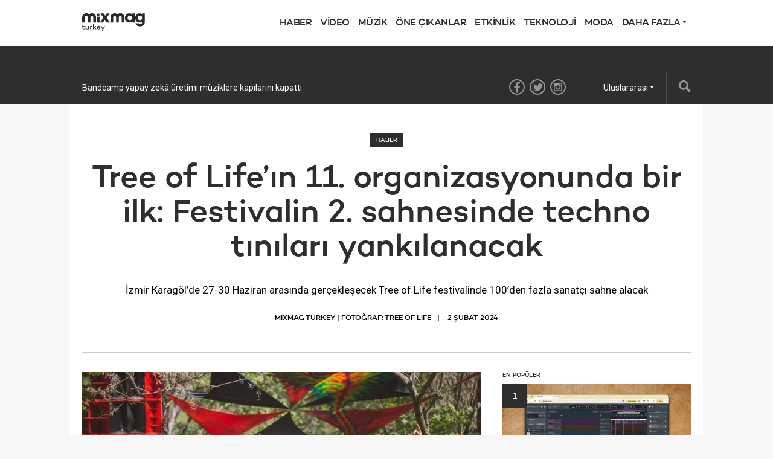

--- FILE ---
content_type: text/html; charset=utf-8
request_url: https://mixmag.com.tr/read/tree-of-life-bir-ilk-festivalin-2nci-sahnesinde-techno-tinilari-yankilanacak-news
body_size: 8139
content:
<!DOCTYPE html>
<html prefix="og: http://ogp.me/ns#" lang="tr">
  <head>
                  	  		<meta charset="PC8-Turkish">
  		<style>
  			@charset "PC8-Turkish";
  		</style>
  	    <title>Tree of Life’ın 11. organizasyonunda bir ilk: Festivalin 2. sahnesinde techno tınıları yankılanacak - HABER - Mixmag Turkey</title>
    <meta name="description" content="İzmir Karagöl’de 27-30 Haziran arasında gerçekleşecek Tree of Life festivalinde 100’den fazla sanatçı sahne alacak">
    <link rel='canonical' href="https://mixmag.com.tr/read/tree-of-life-bir-ilk-festivalin-2nci-sahnesinde-techno-tinilari-yankilanacak-news">
    <meta name="viewport" id="viewport" content="width=device-width, initial-scale=1">
        		    		    		    <meta property="og:title" content="Tree of Life’ın 11. organizasyonunda bir ilk: Festivalin 2. sahnesinde techno tınıları yankılanacak" />
		    <meta property="og:site_name" content="Mixmag Turkey"/>
		    <meta property="og:url" content="https://mixmag.com.tr/read/tree-of-life-bir-ilk-festivalin-2nci-sahnesinde-techno-tinilari-yankilanacak-news" />
		    <meta property="og:description" content="İzmir Karagöl’de 27-30 Haziran arasında gerçekleşecek Tree of Life festivalinde 100’den fazla sanatçı sahne alacak" />
		    <meta property="og:type" content="article" />
		    <meta property="article:publisher" content="https://www.facebook.com/mixmagturkey" />
		    <meta property="og:image" content="https://mixmag.com.tr/assets/uploads/images/_facebook/tree-of-life-web-1A.jpg" />
		    <meta property="og:image:width" content="1200" />
		    <meta property="og:image:height" content="630" />
		    <meta property="og:image:type" content="image/jpeg" />

		    		    <meta name="twitter:card" content="summary_large_image">
		    <meta name="twitter:site" content="@mixmagturkey">
		    <meta name="twitter:title" content="Tree of Life’ın 11. organizasyonunda bir ilk: Festivalin 2. sahnesinde techno tınıları yankılanacak">
		    <meta name="twitter:description" content="İzmir Karagöl’de 27-30 Haziran arasında gerçekleşecek Tree of Life festivalinde 100’den fazla sanatçı sahne alacak">
		    <meta name="twitter:image" content="https://mixmag.com.tr/assets/uploads/images/_facebook/tree-of-life-web-1A.jpg">
	    <link rel="stylesheet" href="https://mixmag.com.tr/assets/css/screen.css">
              <script>
            (function(i,s,o,g,r,a,m){i['GoogleAnalyticsObject']=r;i[r]=i[r]||function(){	
            (i[r].q=i[r].q||[]).push(arguments)},i[r].l=1*new Date();a=s.createElement(o),	
            m=s.getElementsByTagName(o)[0];a.async=1;a.src=g;m.parentNode.insertBefore(a,m)	
            })(window,document,'script','//www.google-analytics.com/analytics.js?aip=1','ga');
            ga('create', 'UA-59534264-25', 'auto');
            ga('create', 'UA-59534264-4', 'auto', {'name': 'network'});
            ga('send', 'pageview');
            ga('network.send', 'pageview');
        </script>
    
    <script>
	  			var preview = false;
	  

      var dfpId = "149393820";
      var dfpPrefix = "_TR_";
      var disableDFP = false;
      var disableTakeover = false;
      var allowTaboola = 0;
	          var gtmMode = false;
        </script>

				
            
				

        <script src="https://code.jquery.com/jquery-2.1.3.min.js"></script>
        <script src="https://mixmag.com.tr/assets/js/mixmag.js?v=26-11-25"></script>
        <script>
            var mixmagLocaleForInfiniteLoadTitle = 'Mixmag Turkey';
        </script>
		<!-- Facebook Pixel Code -->
<script>
!function(f,b,e,v,n,t,s)
{if(f.fbq)return;n=f.fbq=function(){n.callMethod?
n.callMethod.apply(n,arguments):n.queue.push(arguments)};
if(!f._fbq)f._fbq=n;n.push=n;n.loaded=!0;n.version='2.0';
n.queue=[];t=b.createElement(e);t.async=!0;
t.src=v;s=b.getElementsByTagName(e)[0];
s.parentNode.insertBefore(t,s)}(window,document,'script',
'https://connect.facebook.net/en_US/fbevents.js');
 fbq('init', '276893709686141'); 
fbq('track', 'PageView');
</script>
<!-- End Facebook Pixel Code -->

<script async src="//pagead2.googlesyndication.com/pagead/js/adsbygoogle.js"></script>
<script>
  (adsbygoogle = window.adsbygoogle || []).push({
    google_ad_client: "ca-pub-6249616955443142",
    enable_page_level_ads: true
  });
</script>
<meta property="fb:pages" content="269100920396340" />		
		
      
		
  </head>
  <body class="region--tr" data-e="">
	       	  

	    <script>(function(d, s, id) {
	      var js, fjs = d.getElementsByTagName(s)[0];
	      if (d.getElementById(id)) return;
	      js = d.createElement(s); js.id = id;
	      js.src = "//connect.facebook.net/en_US/sdk.js#xfbml=1&version=v2.5&appId=1513631915570801";
	      fjs.parentNode.insertBefore(js, fjs);
	    }(document, 'script', 'facebook-jssdk'));</script>



		  		  <!-- Desktop Header -->
		  <div class="do">
		      <!-- SO: Standard Header -->
<!-- NOTE: I can't build styles locally, so I'm using the `style` attribute to make some changes to the way the logo is positioned. -->
<header class="site-header">
  <div style="display: flex; align-items: center" class="container">
    <a
      href="/"
      style="display: block; float: none; top: auto"
      class="site-header__logo"
      ><img
        style="width: 140px"
        src="https://mixmag.com.tr/assets/uploads/images/logo.svg"
        alt="Mixmag Turkey"
    /></a>

    <nav class="nav">
      <ul>
                                <li class="nav__parent">
          <a href="/news">HABER</a>
        </li>
                <li class="nav__parent">
          <a href="/video">VİDEO</a>
        </li>
                <li class="nav__parent">
          <a href="/music">MÜZİK</a>
        </li>
                <li class="nav__parent">
          <a href="/features">ÖNE ÇIKANLAR</a>
        </li>
                <li class="nav__parent">
          <a href="/mixmag-live">ETKİNLİK</a>
        </li>
                <li class="nav__parent">
          <a href="/tech">TEKNOLOJİ</a>
        </li>
                <li class="nav__parent">
          <a href="/fashion">MODA</a>
        </li>
                <li class="nav__parent dropdown__selector">
          <a href="#"
            >Daha Fazla <i class="ico ico__arrow ico__arrow--black"></i
          ></a>
          <ul>
            <li class="dropdown__item"><a href="/page/get-the-magazine">Dergi Başvurusu</a></li>
<li class="dropdown__item"><a href="/read/apps-for-apple-and-android-">Mobil Uygulamalar</a></li>
<li class="dropdown__item"><a href="/page/mixmag-records">Mixmag Records</a></li>
<li class="dropdown__item"><a href="/page/contact-mixmag/">Bizimle İletişime Geç</a></li>
<li class="dropdown__item"><a href="/page/advertisers-media-pack/">Reklam ve Medya Alanı</a></li>
<li class="dropdown__item"><a href="/page/mixmag-cookie-policy/">Çerez Politikası</a></li>
<li class="dropdown__item"><a href="/page/terms-conditions/">Kullanım Koşulları</a></li>
          </ul>
        </li>
      </ul>
    </nav>
  </div>
</header>
<!-- EO: Standard Header -->

		        <div class="billboard">
		          <div class="dfp_billboard"></div>
		        </div>

		        <div class="top-bar">
		          <div class="container">
		            <div class="js-ticker"></div>
							<a href="/search/" class="top-bar__search">
								<i class="ico ico__search"></i>
							</a>
		            <ul class="international">
  <li class="dropdown__selector">
    Uluslararası <i class="ico ico__arrow"></i>
    <ul class="dropdown--international">
      <li class="dropdown__item">
        <a href="https://mixmag.net/">Genel Etiket</a>
      </li>
      <li class="dropdown__item">
        <a href="https://mixmagadria.com/">Adriyatik</a>
      </li>
      <li class="dropdown__item">
        <a href="https://mixmag.asia/">Asya</a>
      </li>
      <li class="dropdown__item">
        <a href="https://mixmag.net.au/">Australia / NZ</a>
      </li>
      <li class="dropdown__item">
        <a href="https://mixmag.com.br/">Brezilya</a>
      </li>
      <li class="dropdown__item">
        <a href="https://mixmagcaribbean.com/">Caribbean</a>
      </li>
      <li class="dropdown__item">
        <a href="https://mixmag.com.cn/">Çin</a>
      </li>
      <li class="dropdown__item">
        <a href="https://mixmag.fr/">Fransa</a>
      </li>
      <li class="dropdown__item">
        <a href="https://mixmaggermany.de/">Germany</a>
      </li>
      <li class="dropdown__item">
        <a href="https://mixmag.ge/en">Georgia - English</a>
      </li>
      <li class="dropdown__item">
        <a href="https://mixmag.ge/ka">Georgia - Georgian</a>
      </li>
	<li class="dropdown__item">
        <a href="https://mixmagit.com/">Italy</a>
      </li>
      <li class="dropdown__item">
        <a href="https://www.mixmagjapan.com/">Japonya</a>
      </li>
      <li class="dropdown__item">
        <a href="https://www.mixmag.kr/">Kore</a>
      </li>
      <li class="dropdown__item">
        <a href="https://mixmaglatinamerica.com/">Latin America</a>
      </li>
      <li class="dropdown__item">
        <a href="https://mixmagmena.com/">MENA - English</a>
      </li>
      <li class="dropdown__item">
        <a href="https://mixmagnl.com/">Netherlands</a>
      </li>
      <li class="dropdown__item">
        <a href="https://mixmag.es/">Spain</a>
      </li>
      <li class="dropdown__item">
        <a href="https://mixmag.com.tr/">Türkiye</a>
      </li>
      <li class="dropdown__item">
        <a href="https://mixmaguae.com/">UAE</a>
      </li>
      <li class="dropdown__item">
        <a href="https://mixmagukraine.com/">Ukraine</a>
      </li>
    </ul>
  </li>
</ul>
		            <ul class="social">
    <li class="social__network"><a href="https://www.facebook.com/mixmagturkey" class="ico ico__facebook"></a></li>    <li class="social__network"><a href="https://twitter.com/mixmagturkey" class="ico ico__twitter"></a></li>                        <li class="social__network"><a href="https://www.instagram.com/mixmagturkey/" class="ico ico__instagram"></a></li>    </ul>
		          </div>
		        </div>
		    </div>

		    <div class="mo mo-fixed-header">
		        <header class="site-header-mo">
  <a href="/" class="site-header-mo__logo"
    ><img
      style="width: 140px"
      src="https://mixmag.com.tr/assets/uploads/images/logo_white.svg"
      alt="Mixmag Turkey"
  /></a>
    <a href="/search" class="site-header-mo__left"><img src="/assets/img/mobile-icons/search.png" height="24" alt="Ara"></a>
  <a href="#" class="site-header-mo__right js-burger"
    ><img src="/assets/img/mobile-icons/burger.png" height="24" alt="Menü"></a
  >
</header>

<div class="site-header-mo__shortcuts">
  <a href="/" class="site-header-mo__left">Ana Sayfa</a>

    <a href="/news/">En Son Haberler</a>
  
  <a href="#" class="site-header-mo__right js-burger">Menü</a>
</div>

<nav class="site-header-mo__nav">
  <ul>
    <li><a href="/">Ana Sayfa</a></li>
                <li><a href="/news">HABER</a></li>
        <li><a href="/video">VİDEO</a></li>
        <li><a href="/music">MÜZİK</a></li>
        <li><a href="/features">ÖNE ÇIKANLAR</a></li>
        <li><a href="/mixmag-live">ETKİNLİK</a></li>
        <li><a href="/tech">TEKNOLOJİ</a></li>
        <li><a href="/fashion">MODA</a></li>
            <li>
      <a href="#" class="has-sub">Mixmag</a>
      <ul class="site-header-mo__nav--sub">
        <li class="dropdown__item"><a href="/page/get-the-magazine">Dergi Başvurusu</a></li>
<li class="dropdown__item"><a href="/read/apps-for-apple-and-android-">Mobil Uygulamalar</a></li>
<li class="dropdown__item"><a href="/page/mixmag-records">Mixmag Records</a></li>
<li class="dropdown__item"><a href="/page/contact-mixmag/">Bizimle İletişime Geç</a></li>
<li class="dropdown__item"><a href="/page/advertisers-media-pack/">Reklam ve Medya Alanı</a></li>
<li class="dropdown__item"><a href="/page/mixmag-cookie-policy/">Çerez Politikası</a></li>
<li class="dropdown__item"><a href="/page/terms-conditions/">Kullanım Koşulları</a></li>
      </ul>
    </li>
  </ul>
</nav>
		    </div>

      <!-- SO: Main Contents -->
      <main class="container">                        <!-- Popular hit count: 453 -->
					
	        <div id="js-infinity" dir="ltr">
	            <article class="js-article js-with-sidebar" data-tags="HABER,ETKİNLİK," data-uri="/read/tree-of-life-bir-ilk-festivalin-2nci-sahnesinde-techno-tinilari-yankilanacak-news/"  data-template="article">

	                <div class="mo push--small mobile-ad mobile-ad--top">
  <div id="dfp_mobile" class="dfp_mobile"></div>
</div>

	                	                   <header class="article-header push ">
    <a class="context-marker context-marker--dark context-marker--border" href="/news">HABER</a>    <h1 class="article-header__title ">Tree of Life’ın 11. organizasyonunda bir ilk: Festivalin 2. sahnesinde techno tınıları yankılanacak</h1>
    <div class="article-header__excerpt"><p>İzmir Karagöl’de 27-30 Haziran arasında gerçekleşecek Tree of Life festivalinde 100’den fazla sanatçı sahne alacak</p></div>    
          <ul class="article-header__meta">
        <li>MIXMAG TURKEY | FOTOĞRAF: TREE OF LIFE</li>
        <li>    2 Şubat 2024
</li>
      </ul>
          </header>

	

	                	                																			
	                <div class="d-grid d-grid--focal">
	                    <div class="grid__item grid__item--main">
	                            	                            									<img src="https://mixmag.com.tr/assets/uploads/images/_columns2/tree-of-life-web-1A.jpg" alt="Tree of Life’ın 11. organizasyonunda bir ilk: Festivalin 2. sahnesinde techno tınıları yankılanacak" class="media media--cover">
								
	                        
	                                <!-- SO: Content Matrix -->
  <div class="rich-text">

                                    
                          <div class="copy rich-text__block rich-text__block--full">
              <p><em><strong><a href="https://t.me/mixmagturkey" target="_blank">Telegram kanalımıza abone olarak</a> en güncel içeriklerden ve ayrıcalıklardan haberdar olun.</strong></em></p><p><a href="https://electreelife.com/" target="_blank">Tree of Life festivali</a>, 11. edisyonu için tarihlerini, sahnelerini ve sanatçılarının bir kısmını açıkladı. </p><p>İzmir Karagöl’de 27-30 Haziran 2024 tarihleri arasında müzik tutkunlarını konuk etmeye hazırlanan Tree of Life, sadece bir müzik festivali değil, aynı zamanda dönüştürücü bir kamp deneyimi de sunuyor olacak.</p><p>Heyecan verici bir psytrance deneyimi sunan iki ana sahnede bu yıl psytrance sahnesinin yanı sıra Alternative Stage’de techno, d&b ve dubstep gibi pek çok farklı türe yer verecek olan Tree of Life, 100'den fazla sanatçıyı ağırlayacak. Festival böylece, ilk kez techno sanatçılarını sahnesinde konuk etmiş olacak. </p><p>Şu ana kadar açıklanan sanatçılar arasında South Zone, Ramyjin, Sirmelo, TMX Mind, Radikal Moodz, Laughing Buddha, Athzira, Minstrel, Liquid Transfer, Hashashin, Mogwaï ve MAIIA gibi isimler dikkat çekiyor. Sanatçıların tümünü incelemek için festivalin <a href="https://www.instagram.com/treeoflifefestival/" target="_blank">Instagram profilini ziyaret edebilirsiniz</a>. </p><p>Katılımcıların deneyim yelpazesini artıracak çeşitli aktivitelere de programında yer vereceğini duyuran festival; ateş gösterilerinden sanat galerilerine, yoga ve meditasyondan masaj terapilerine kadar çeşitli atölye çalışmalarını partiseverlerin hizmetine sunacak.</p><p>Krater gölünün etkileyici fonunda gerçekleşecek Tree of Life, bu yıl öze dönüşü simgeleyen ROOTS teması ile hayat bulacak. </p><p>Kültür, sanat ve kendini keşfetmenin bütünsel bir kutlaması olarak konumlanan Tree of Life 2024’ün bilet, ulaşım ve konaklama süreçleri ile ilgili ayrıntılı bilgi almak için <a href="/cdn-cgi/l/email-protection#6d0004030943000c03040b081e19431d1f022d0a000c0401430e0200"><span class="__cf_email__" data-cfemail="e08d898e84ce8d818e8986859394ce90928fa0878d81898cce838f8d">[email&#160;protected]</span></a> adresine e-posta gönderebilir, <a href="http://www.electreelife.com"></a><a href="https://electreelife.com/" target="_blank">www.electreelife.com</a> sitesini ziyaret edebilir ya da festivalin WhatsApp hattı numaraları ile (0536 208 26 54 / 0541 525 22 35) iletişime geçebilirsiniz.</p>
            </div>

                          
                                  
              		<div class="rich-text__block rich-text__block--push">
			<blockquote class="instagram-media" data-instgrm-captioned data-instgrm-permalink="https://www.instagram.com/reel/C0HbMYcIAfp/?utm_source=ig_embed&amp;utm_campaign=loading" data-instgrm-version="14" style=" background:#FFF; border:0; border-radius:3px; box-shadow:0 0 1px 0 rgba(0,0,0,0.5),0 1px 10px 0 rgba(0,0,0,0.15); margin: 1px; max-width:540px; min-width:326px; padding:0; width:99.375%; width:-webkit-calc(100% - 2px); width:calc(100% - 2px);"><div style="padding:16px;"> <a href="https://www.instagram.com/reel/C0HbMYcIAfp/?utm_source=ig_embed&amp;utm_campaign=loading" style=" background:#FFFFFF; line-height:0; padding:0 0; text-align:center; text-decoration:none; width:100%;" target="_blank"> <div style=" display: flex; flex-direction: row; align-items: center;"> <div style="background-color: #F4F4F4; border-radius: 50%; flex-grow: 0; height: 40px; margin-right: 14px; width: 40px;"></div> <div style="display: flex; flex-direction: column; flex-grow: 1; justify-content: center;"> <div style=" background-color: #F4F4F4; border-radius: 4px; flex-grow: 0; height: 14px; margin-bottom: 6px; width: 100px;"></div> <div style=" background-color: #F4F4F4; border-radius: 4px; flex-grow: 0; height: 14px; width: 60px;"></div></div></div><div style="padding: 19% 0;"></div> <div style="display:block; height:50px; margin:0 auto 12px; width:50px;"><svg width="50px" height="50px" viewBox="0 0 60 60" version="1.1" xmlns="https://www.w3.org/2000/svg" xmlns:xlink="https://www.w3.org/1999/xlink"><g stroke="none" stroke-width="1" fill="none" fill-rule="evenodd"><g transform="translate(-511.000000, -20.000000)" fill="#000000"><g><path d="M556.869,30.41 C554.814,30.41 553.148,32.076 553.148,34.131 C553.148,36.186 554.814,37.852 556.869,37.852 C558.924,37.852 560.59,36.186 560.59,34.131 C560.59,32.076 558.924,30.41 556.869,30.41 M541,60.657 C535.114,60.657 530.342,55.887 530.342,50 C530.342,44.114 535.114,39.342 541,39.342 C546.887,39.342 551.658,44.114 551.658,50 C551.658,55.887 546.887,60.657 541,60.657 M541,33.886 C532.1,33.886 524.886,41.1 524.886,50 C524.886,58.899 532.1,66.113 541,66.113 C549.9,66.113 557.115,58.899 557.115,50 C557.115,41.1 549.9,33.886 541,33.886 M565.378,62.101 C565.244,65.022 564.756,66.606 564.346,67.663 C563.803,69.06 563.154,70.057 562.106,71.106 C561.058,72.155 560.06,72.803 558.662,73.347 C557.607,73.757 556.021,74.244 553.102,74.378 C549.944,74.521 548.997,74.552 541,74.552 C533.003,74.552 532.056,74.521 528.898,74.378 C525.979,74.244 524.393,73.757 523.338,73.347 C521.94,72.803 520.942,72.155 519.894,71.106 C518.846,70.057 518.197,69.06 517.654,67.663 C517.244,66.606 516.755,65.022 516.623,62.101 C516.479,58.943 516.448,57.996 516.448,50 C516.448,42.003 516.479,41.056 516.623,37.899 C516.755,34.978 517.244,33.391 517.654,32.338 C518.197,30.938 518.846,29.942 519.894,28.894 C520.942,27.846 521.94,27.196 523.338,26.654 C524.393,26.244 525.979,25.756 528.898,25.623 C532.057,25.479 533.004,25.448 541,25.448 C548.997,25.448 549.943,25.479 553.102,25.623 C556.021,25.756 557.607,26.244 558.662,26.654 C560.06,27.196 561.058,27.846 562.106,28.894 C563.154,29.942 563.803,30.938 564.346,32.338 C564.756,33.391 565.244,34.978 565.378,37.899 C565.522,41.056 565.552,42.003 565.552,50 C565.552,57.996 565.522,58.943 565.378,62.101 M570.82,37.631 C570.674,34.438 570.167,32.258 569.425,30.349 C568.659,28.377 567.633,26.702 565.965,25.035 C564.297,23.368 562.623,22.342 560.652,21.575 C558.743,20.834 556.562,20.326 553.369,20.18 C550.169,20.033 549.148,20 541,20 C532.853,20 531.831,20.033 528.631,20.18 C525.438,20.326 523.257,20.834 521.349,21.575 C519.376,22.342 517.703,23.368 516.035,25.035 C514.368,26.702 513.342,28.377 512.574,30.349 C511.834,32.258 511.326,34.438 511.181,37.631 C511.035,40.831 511,41.851 511,50 C511,58.147 511.035,59.17 511.181,62.369 C511.326,65.562 511.834,67.743 512.574,69.651 C513.342,71.625 514.368,73.296 516.035,74.965 C517.703,76.634 519.376,77.658 521.349,78.425 C523.257,79.167 525.438,79.673 528.631,79.82 C531.831,79.965 532.853,80.001 541,80.001 C549.148,80.001 550.169,79.965 553.369,79.82 C556.562,79.673 558.743,79.167 560.652,78.425 C562.623,77.658 564.297,76.634 565.965,74.965 C567.633,73.296 568.659,71.625 569.425,69.651 C570.167,67.743 570.674,65.562 570.82,62.369 C570.966,59.17 571,58.147 571,50 C571,41.851 570.966,40.831 570.82,37.631"></path></g></g></g></svg></div><div style="padding-top: 8px;"> <div style=" color:#3897f0; font-family:Arial,sans-serif; font-size:14px; font-style:normal; font-weight:550; line-height:18px;">View this post on Instagram</div></div><div style="padding: 12.5% 0;"></div> <div style="display: flex; flex-direction: row; margin-bottom: 14px; align-items: center;"><div> <div style="background-color: #F4F4F4; border-radius: 50%; height: 12.5px; width: 12.5px; transform: translateX(0px) translateY(7px);"></div> <div style="background-color: #F4F4F4; height: 12.5px; transform: rotate(-45deg) translateX(3px) translateY(1px); width: 12.5px; flex-grow: 0; margin-right: 14px; margin-left: 2px;"></div> <div style="background-color: #F4F4F4; border-radius: 50%; height: 12.5px; width: 12.5px; transform: translateX(9px) translateY(-18px);"></div></div><div style="margin-left: 8px;"> <div style=" background-color: #F4F4F4; border-radius: 50%; flex-grow: 0; height: 20px; width: 20px;"></div> <div style=" width: 0; height: 0; border-top: 2px solid transparent; border-left: 6px solid #f4f4f4; border-bottom: 2px solid transparent; transform: translateX(16px) translateY(-4px) rotate(30deg)"></div></div><div style="margin-left: auto;"> <div style=" width: 0px; border-top: 8px solid #F4F4F4; border-right: 8px solid transparent; transform: translateY(16px);"></div> <div style=" background-color: #F4F4F4; flex-grow: 0; height: 12px; width: 16px; transform: translateY(-4px);"></div> <div style=" width: 0; height: 0; border-top: 8px solid #F4F4F4; border-left: 8px solid transparent; transform: translateY(-4px) translateX(8px);"></div></div></div> <div style="display: flex; flex-direction: column; flex-grow: 1; justify-content: center; margin-bottom: 24px;"> <div style=" background-color: #F4F4F4; border-radius: 4px; flex-grow: 0; height: 14px; margin-bottom: 6px; width: 224px;"></div> <div style=" background-color: #F4F4F4; border-radius: 4px; flex-grow: 0; height: 14px; width: 144px;"></div></div></a><p style=" color:#c9c8cd; font-family:Arial,sans-serif; font-size:14px; line-height:17px; margin-bottom:0; margin-top:8px; overflow:hidden; padding:8px 0 7px; text-align:center; text-overflow:ellipsis; white-space:nowrap;"><a href="https://www.instagram.com/reel/C0HbMYcIAfp/?utm_source=ig_embed&amp;utm_campaign=loading" style=" color:#c9c8cd; font-family:Arial,sans-serif; font-size:14px; font-style:normal; font-weight:normal; line-height:17px; text-decoration:none;" target="_blank">A post shared by Barış Köse (@peacetherapy)</a></p></div></blockquote> <script data-cfasync="false" src="/cdn-cgi/scripts/5c5dd728/cloudflare-static/email-decode.min.js"></script><script async src="//www.instagram.com/embed.js"></script>
		</div>

                          
                    <div class="clear"></div>


              


                                                              <a href="https://mixmag.com.tr/read/daft-punk-bateristi-yayimlanmamis-5-albumun-varligini-dogruladi-news" id="js-next">Sonraki yazýyý yükle</a>                                

              </div>
  <!-- EO: Content Matrix -->


	                        	                          <ul class="share">
        <li class="share__medium share__medium--copy">
      <a href="#" class="js-copy">Bağlantıyı kopyala</a>
      <div class="copier">
        <input type="text" value="https://mixmag.com.tr/read/tree-of-life-bir-ilk-festivalin-2nci-sahnesinde-techno-tinilari-yankilanacak-news">
      </div>
    </li>
  </ul>


                          <div class="mo mo-post-article-ad"></div>

	                        													  <div class="clear"></div>
  <ul class="tags push">
    
            <li class="tags__tag">
            <a href="/">Ana Sayfa</a>
        </li>
    
              <li class="tags__tag"><a href="/mixmag-live">ETKİNLİK</a></li>
    
        
        
    <div class="clear"></div>
  </ul>


																										
            							            							<div class="push">
            								<div class="wavo"></div>
            							</div>

	                        	                        
                                                        	                        	                    </div>

	                    <div class="grid__item grid__item--aside sidebar">
												<article class="mpu" data-dmpuFriendly="true"></article>
												<div class="js-most-popular"></div>
	                      <div class="js-widgets"></div>
	                      	                    </div>
	                    <div class="clear"></div>
	                </div>
	            </article>

              <div class="inline-billboard push do"><div class="dfp_billboard"></div></div>

	            	    </div>
        </main>      <!-- EO: Main Contents -->

                    <div id="js-loading" class="loading"><img src="/assets/img/loading.gif" alt="Yükleniyor..."><br><span>Yükleniyor...</span></div>
        
					    <div class="takeover">
	      <div class="takeover__left" id="dfp_takeover-left" style="left:-440px !important;"></div>
	      <div class="takeover__right" id="dfp_takeover-right" style="right:-440px !important;"></div>
	    </div>
		

    
        

        
    <div class="dfp_1x1-ros"></div>

	<div id="addsupply"></div>
	<script>
        var aenabled = false;
        
                    abchecker = function(){
                if(aenabled) {
                    ga('send', 'event', 'AdBlocked', 'Shown', {'nonInteraction': 1});
                } else {
                    ga('send', 'event', 'AdBlocked', 'Blocked', {'nonInteraction': 1});
                }
            };
        
		document.write('<scr' + 'ipt type="text/javascript" src="/assets/js/ads.js"><\/scr' + 'ipt>');
		document.write('<scr' + 'ipt type="text/javascript" src="/assets/js/abchecker.js"><\/scr' + 'ipt>');
    </script>
  <script defer src="https://static.cloudflareinsights.com/beacon.min.js/vcd15cbe7772f49c399c6a5babf22c1241717689176015" integrity="sha512-ZpsOmlRQV6y907TI0dKBHq9Md29nnaEIPlkf84rnaERnq6zvWvPUqr2ft8M1aS28oN72PdrCzSjY4U6VaAw1EQ==" data-cf-beacon='{"version":"2024.11.0","token":"3e08aa7add864decb15b616502b35dd7","r":1,"server_timing":{"name":{"cfCacheStatus":true,"cfEdge":true,"cfExtPri":true,"cfL4":true,"cfOrigin":true,"cfSpeedBrain":true},"location_startswith":null}}' crossorigin="anonymous"></script>
</body>
</html>


--- FILE ---
content_type: text/html; charset=utf-8
request_url: https://mixmag.com.tr/dynamic/most-popular/
body_size: 283
content:

  <h3 class="context-marker context-marker--tight push--mini">En Popüler</h3>
  <ol class="popular push">
        <li class="popular__item popular__item--top">
      <a href="/read/image-line-fl-studio-web-duyuru-tech"
        onclick="ga('send', 'event', 'UI', 'Clicked', 'Popular Entries - Sidebar');">
        <span class="popular__number">1</span>


                                  <img src="https://mixmag.com.tr/assets/uploads/images/_columns3/FL-studio-tr-web-1A.jpg" width="312">
                “FL Studio tarayıcınıza geliyor”: Image-Line FL Studio Web’i duyurdu
      </a>
    </li>
          <li class="popular__item">
        <a href="/read/santi-tugce-wild-tales-ep-news" onclick="ga('send', 'event', 'UI', 'Clicked', 'Popular Entries - Sidebar');">
          <span class="popular__number">2</span>
          Santi &amp; Tuğçe ‘Wild Tales’ EP&#039;lerinde Türkçe sözlü parçalara odaklanıyor
        </a>
      </li>
          <li class="popular__item">
        <a href="/read/menachem-26-mali-impakt-news" onclick="ga('send', 'event', 'UI', 'Clicked', 'Popular Entries - Sidebar');">
          <span class="popular__number">3</span>
          Menachem 26’nın yeni teklisi ‘Mali Impakt’ hareket ve tempo üzerine kurulu bir atmosfer sunuyor
        </a>
      </li>
          <li class="popular__item">
        <a href="/feature/marcel-dettmann-roportaj-2025" onclick="ga('send', 'event', 'UI', 'Clicked', 'Popular Entries - Sidebar');">
          <span class="popular__number">4</span>
          Marcel Dettmann: “Saatlerce plak dükkanlarında plak aramayı ve tesadüfen nadir bir şey keşfetme hissini özledim”
        </a>
      </li>
          <li class="popular__item">
        <a href="/read/elektronik-muzik-ve-baleyi-bulusturan-technoballet-dunya-promiyerini-9-ocak-ta-istanbul-da-yapiyor-news" onclick="ga('send', 'event', 'UI', 'Clicked', 'Popular Entries - Sidebar');">
          <span class="popular__number">5</span>
          Elektronik müzik ve baleyi buluşturan TechnoBallet dünya prömiyerini 9 Ocak&#039;ta İstanbul&#039;da yapıyor
        </a>
      </li>
      </ol>


--- FILE ---
content_type: text/html; charset=utf-8
request_url: https://mixmag.com.tr/dynamic/sidebar/5
body_size: 532
content:



      <article class="push">
                
			
	<article class="story-block story-block--third " dir="ltr">
		<a href="/read/bandcamp-yapay-zeka-uretimi-muziklere-kapilarini-kapatti-news" class="story-block__clickable">
						<figure class="story-block__figure">
																															<img src="https://mixmag.com.tr/assets/uploads/images/_columns3/bandcampx.jpeg" width="184" height="123">
								<span class="context-marker" >HABER</span>			</figure>
						<div class="story-block__content">
								<h3 class="story-block__title">Bandcamp yapay zekâ üretimi müziklere kapılarını kapattı</h3>
									<div class="story-block__excerpt">
						<p>Bandcamp, yapay zekâ araçlarıyla tamamen ya da kayda değer ölçüde üretildiğinden şüphelenilen müziklerin kaldırılacağını açıkladı</p>
					</div>
							</div>
			<div class="clear"></div>
		</a>
	</article>
	
    </article>
      <article class="push">
                
			
	<article class="story-block story-block--third " dir="ltr">
		<a href="/feature/kariyer-mimarisi-3-yillik-pist-plani" class="story-block__clickable">
						<figure class="story-block__figure">
																																																	<img src="https://mixmag.com.tr/assets/uploads/images/_columns3/kariyer-mimarisi-emirhan-akcay-mtr-2026-1A.jpg" width="184" height="123">
								<span class="context-marker" >Yorumlar</span>			</figure>
						<div class="story-block__content">
								<h3 class="story-block__title">Kariyer mimarisi: 3 yıllık &quot;pist&quot; planı</h3>
									<div class="story-block__excerpt">
						<p>Müzik endüstrisinde kalıcı bir kariyer inşa etmek isteyenler için viral başarı mitinin ötesine geçen uzun vadeli ve stratejik bir yaklaşım önerisi</p>
					</div>
							</div>
			<div class="clear"></div>
		</a>
	</article>
	
    </article>
      <article class="push">
                
			
	<article class="story-block story-block--third " dir="ltr">
		<a href="/read/winter-is-coming-mirada-del-lago-erciyes-2026-news" class="story-block__clickable">
						<figure class="story-block__figure">
																																								<img src="https://mixmag.com.tr/assets/uploads/images/_columns3/wic-mtr-web-26-1A.jpg" width="184" height="123">
								<span class="context-marker" >HABER</span>			</figure>
						<div class="story-block__content">
								<h3 class="story-block__title">Winter Is Coming elektronik müziği iki hafta sonu boyunca Erciyes’e taşıyor</h3>
									<div class="story-block__excerpt">
						<p>Winter Is Coming 30-31 Ocak ve 1 Şubat ile 6-7-8 Şubat’ta Sueños de Esperanza Bookings sunumuyla Kazancı Holding Grubu Aksa Hospitality markası Mirada del Lago Erciyes’te gerçekleşecek</p>
					</div>
							</div>
			<div class="clear"></div>
		</a>
	</article>
	
    </article>
      <article class="push">
                
			
	<article class="story-block story-block--third " dir="ltr">
		<a href="/read/alphatheta-cdj-3000x-apple-musice-entegrasyonu-tech" class="story-block__clickable">
						<figure class="story-block__figure">
																																								<img src="https://mixmag.com.tr/assets/uploads/images/_columns3/CDJ3000x.jpeg" width="184" height="123">
								<span class="context-marker" >TEKNOLOJİ</span>			</figure>
						<div class="story-block__content">
								<h3 class="story-block__title">AlphaTheta CDJ-3000X yeni güncelleme ile Apple Music&#039;e entegre oldu</h3>
									<div class="story-block__excerpt">
						<p>Streaming platformundaki 100 milyon parçaya, CDJ-3000X&#039;in yanı sıra OPUS-QUAD, OMNIS-DUO ve XDJ-AZ gibi all-in-one DJ sistemlerinden de erişilebiliyor</p>
					</div>
							</div>
			<div class="clear"></div>
		</a>
	</article>
	
    </article>
      <article class="push">
                
			
	<article class="story-block story-block--third " dir="ltr">
		<a href="/read/rbor-24-ocak-2026-kalt-izmir-suenos-de-esperanza-news" class="story-block__clickable">
						<figure class="story-block__figure">
																																								<img src="https://mixmag.com.tr/assets/uploads/images/_columns3/rbor-2026-web-1A.jpg" width="184" height="123">
								<span class="context-marker" >HABER</span>			</figure>
						<div class="story-block__content">
								<h3 class="story-block__title">RBØR 24 Ocak Cumartesi Sueños de Esperanza sunumuyla Kalt İzmir’de</h3>
									<div class="story-block__excerpt">
						<p>Manthem, Sıla Yıldız, Tim Andresen ve Omayo b2b Hamza Ozcan, gecede sahne alan diğer isimler olacak </p>
					</div>
							</div>
			<div class="clear"></div>
		</a>
	</article>
	
    </article>
  

--- FILE ---
content_type: text/html; charset=utf-8
request_url: https://mixmag.com.tr/dynamic/ticker
body_size: -191
content:
<ul class="ticker">
    <li class="ticker__slide"><a href="/read/bandcamp-yapay-zeka-uretimi-muziklere-kapilarini-kapatti-news">Bandcamp yapay zekâ üretimi müziklere kapılarını kapattı</a></li><li class="ticker__slide"><a href="/feature/kariyer-mimarisi-3-yillik-pist-plani">Kariyer mimarisi: 3 yıllık &quot;pist&quot; planı</a></li><li class="ticker__slide"><a href="/read/winter-is-coming-mirada-del-lago-erciyes-2026-news">Winter Is Coming elektronik müziği iki hafta sonu boyunca Erciyes’e taşıyor</a></li><li class="ticker__slide"><a href="/read/alphatheta-cdj-3000x-apple-musice-entegrasyonu-tech">AlphaTheta CDJ-3000X yeni güncelleme ile Apple Music&#039;e entegre oldu</a></li></ul>

--- FILE ---
content_type: text/html; charset=utf-8
request_url: https://www.google.com/recaptcha/api2/aframe
body_size: 263
content:
<!DOCTYPE HTML><html><head><meta http-equiv="content-type" content="text/html; charset=UTF-8"></head><body><script nonce="gBOr4NdprH43panQaGSm3g">/** Anti-fraud and anti-abuse applications only. See google.com/recaptcha */ try{var clients={'sodar':'https://pagead2.googlesyndication.com/pagead/sodar?'};window.addEventListener("message",function(a){try{if(a.source===window.parent){var b=JSON.parse(a.data);var c=clients[b['id']];if(c){var d=document.createElement('img');d.src=c+b['params']+'&rc='+(localStorage.getItem("rc::a")?sessionStorage.getItem("rc::b"):"");window.document.body.appendChild(d);sessionStorage.setItem("rc::e",parseInt(sessionStorage.getItem("rc::e")||0)+1);localStorage.setItem("rc::h",'1768853330000');}}}catch(b){}});window.parent.postMessage("_grecaptcha_ready", "*");}catch(b){}</script></body></html>

--- FILE ---
content_type: text/plain
request_url: https://www.google-analytics.com/j/collect?v=1&_v=j102&a=1281991656&t=pageview&_s=1&dl=https%3A%2F%2Fmixmag.com.tr%2Fread%2Ftree-of-life-bir-ilk-festivalin-2nci-sahnesinde-techno-tinilari-yankilanacak-news&ul=en-us%40posix&dt=Tree%20of%20Life%E2%80%99%C4%B1n%2011.%20organizasyonunda%20bir%20ilk%3A%20Festivalin%202.%20sahnesinde%20techno%20t%C4%B1n%C4%B1lar%C4%B1%20yank%C4%B1lanacak%20-%20HABER%20-%20Mixmag%20Turkey&sr=1280x720&vp=1280x720&_u=IEDAAEABAAAAACAAI~&jid=299617373&gjid=1214361131&cid=1124078043.1768853327&tid=UA-59534264-25&_gid=2065021976.1768853327&_r=1&_slc=1&z=1551002299
body_size: -450
content:
2,cG-YDX44W73M2

--- FILE ---
content_type: image/svg+xml
request_url: https://mixmag.com.tr/assets/uploads/images/logo_white.svg
body_size: 2042
content:
<?xml version="1.0" encoding="UTF-8"?>
<svg xmlns="http://www.w3.org/2000/svg" xmlns:xlink="http://www.w3.org/1999/xlink" width="222px" height="35px" viewBox="0 0 222 35">
  <!-- Generator: Sketch 52.2 (67145) - http://www.bohemiancoding.com/sketch -->
  <title>logo_white</title>
  <desc>Created with Sketch.</desc>
  <g id="logo_white" stroke="none" stroke-width="1" fill="none" fill-rule="evenodd">
    <g fill="#FFFFFF" id="Artboard-2">
      <g>
        <g id="Page-1">
          <g id="Artboard-2">
            <g id="logo_white">
              <g id="Menu">
                <g id="Artboard-2">
                  <path d="M107.834581,11.515082 C107.834581,4.803438 103.719226,0.467 97.35094,0.467 C94.698178,0.467 92.32509,1.431139 90.488821,3.254894 L90.267153,3.474239 L90.049888,3.251547 C88.279653,1.430109 85.898796,0.467 83.166534,0.467 C76.918663,0.467 72.55445,5.010425 72.55445,11.515082 L72.55445,24.515642 C76.235533,24.51487 76.712533,24.51487 79.439098,24.515642 L79.419676,11.37915 C79.419676,9.081435 80.925515,7.53701 83.166534,7.53701 C86.119169,7.53701 86.738855,9.626451 86.738855,11.37915 L86.729015,24.515642 C91.237985,24.51487 89.822782,24.51487 93.613922,24.515642 L93.603822,11.37915 C93.603822,9.081435 95.109661,7.53701 97.35094,7.53701 C100.341901,7.53701 100.970132,9.626451 100.970132,11.37915 L100.958479,24.515642 C104.173179,24.51487 105.659855,24.51487 107.843127,24.515642 L107.834581,11.515082 L107.834581,11.515082 L107.834581,11.515082 Z M127.50863,24.515642 L134.255254,24.515642 L134.255254,0.974686 L127.288257,0.974686 L127.288257,3.604764 C125.700847,1.588439 123.496081,0.623785 120.629679,0.623785 C117.631208,0.623785 114.941415,1.719737 112.73665,3.867875 C110.267489,6.235101 108.944474,9.260103 108.944474,12.635492 C108.944474,16.318014 110.355534,19.474315 113.089609,21.885306 C115.162047,23.726567 117.631208,24.647198 120.497611,24.647198 C123.319731,24.647198 125.436192,23.901889 127.50863,21.885306 L127.50863,24.515642 L127.50863,24.515642 L127.50863,24.515642 Z M115.911471,12.591726 C115.911471,9.435425 118.469195,6.761323 121.776344,6.761323 C125.03921,6.761323 127.552653,9.303869 127.552653,12.679515 C127.552653,15.923348 125.03921,18.378363 122.040739,18.378363 C118.469195,18.378363 115.911471,15.879582 115.911471,12.591726 L115.911471,12.591726 L115.911471,12.591726 L115.911471,12.591726 Z M53.466422,24.515642 L58.140607,17.150855 L63.079189,24.515642 L71.810205,24.515642 L62.770511,12.284849 L70.443168,0.974686 L62.991143,0.974686 L59.154686,7.024176 L55.18616,0.974686 L46.6757752,0.974686 L54.348432,11.671095 L45.5733925,24.515642 L53.466422,24.515642 L53.466422,24.515642 L53.466422,24.515642 Z M141.861876,12.591726 C141.861876,9.391401 144.287015,6.805089 147.72649,6.805089 C150.548611,6.805089 153.062054,9.260103 153.062054,12.679515 C153.062054,15.967371 150.636915,18.466152 147.55014,18.466152 C144.375319,18.466152 141.861876,15.879582 141.861876,12.591726 L141.861876,12.591726 L141.861876,12.591726 L141.861876,12.591726 Z M152.753376,22.060885 C152.797399,22.455294 152.797399,22.84996 152.797399,23.244369 C152.797399,26.839102 150.945593,28.811918 147.858818,28.811918 C145.786379,28.811918 144.375319,27.891288 143.934314,26.40067 L136.173612,26.40067 C137.055363,31.310699 141.376849,34.467 147.638445,34.467 C152.047976,34.467 155.399147,33.020405 157.647935,30.126958 C159.5,27.715966 159.5,25.217186 159.5,22.104651 L159.5,0.974686 L152.797399,0.974686 L152.797399,3.604764 C151.25427,1.632205 149.13755,0.623785 146.403735,0.623785 C143.493309,0.623785 140.979866,1.719737 138.819124,3.867875 C136.438008,6.235101 135.203298,9.260103 135.203298,12.635492 C135.203298,19.474315 140.009811,24.647198 146.359453,24.647198 C148.828873,24.647198 150.813265,23.814357 152.753376,22.060885 L152.753376,22.060885 L152.753376,22.060885 L152.753376,22.060885 Z M37.8567134,9.300265 L44.7796873,9.300265 L44.7796873,24.515642 L37.8567134,24.515642 L37.8567134,9.300265 L37.8567134,9.300265 L37.8567134,9.300265 Z M35.779873,11.515082 C35.779873,4.803438 31.6647769,0.467 25.2964902,0.467 C22.643728,0.467 20.2706401,1.431139 18.4343713,3.254894 L18.2127036,3.474239 L17.9954381,3.251547 C16.2252036,1.430109 13.8443469,0.467 11.1120847,0.467 C4.8642134,0.467 0.5,5.010425 0.5,11.515082 L0.5,24.515642 C4.1810831,24.51487 4.6580831,24.51487 7.3846482,24.515642 L7.3652264,11.37915 C7.3652264,9.081435 8.8710651,7.53701 11.1120847,7.53701 C14.0647199,7.53701 14.6844055,9.626451 14.6844055,11.37915 L14.6745651,24.515642 C19.1835358,24.51487 17.7683322,24.51487 21.5594723,24.515642 L21.549373,11.37915 C21.549373,9.081435 23.0552117,7.53701 25.2964902,7.53701 C28.2874511,7.53701 28.9156824,9.626451 28.9156824,11.37915 L28.9037704,24.515642 C32.1187296,24.51487 33.6054055,24.51487 35.7886775,24.515642 L35.779873,11.515082 L35.779873,11.515082 L35.779873,11.515082 Z M41.3402117,7.886624 C43.252614,7.886624 44.8029935,6.345288 44.8029935,4.444042 C44.8029935,2.542538 43.252614,1.001203 41.3402117,1.001203 C39.4275505,1.001203 37.877171,2.542538 37.877171,4.444042 C37.877171,6.345288 39.4275505,7.886624 41.3402117,7.886624 L41.3402117,7.886624 L41.3402117,7.886624 L41.3402117,7.886624 Z" id="Fill-1"></path>
                </g>
              </g>
            </g>
          </g>
        </g>
      </g>
    </g>
    <path d="M171.570697,20.524 L171.822697,21.946 C170.976697,22.198 170.508697,22.27 169.860697,22.27 C167.898697,22.27 166.764697,21.046 166.764697,18.868 L166.764697,14.98 L164.694697,14.98 L164.694697,13.594 L166.764697,13.594 L166.764697,10.498 L168.420697,10.498 L168.420697,13.594 L171.570697,13.594 L171.570697,14.98 L168.420697,14.98 L168.420697,18.868 C168.420697,20.182 169.014697,20.74 170.166697,20.74 C170.616697,20.74 171.138697,20.65 171.570697,20.524 Z M182.075581,13.594 L182.075581,22 L180.419581,22 L180.419581,21.172 C179.663581,21.856 178.709581,22.27 177.575581,22.27 C175.415581,22.27 173.939581,20.74 173.939581,18.328 L173.939581,13.594 L175.595581,13.594 L175.595581,18.238 C175.595581,19.858 176.495581,20.758 177.899581,20.758 C178.781581,20.758 179.735581,20.272 180.419581,19.372 L180.419581,13.594 L182.075581,13.594 Z M186.802465,13.594 L186.802465,14.836 C187.576465,13.936 188.656465,13.396 189.970465,13.396 L189.970465,14.962 C188.620465,14.998 187.558465,15.574 186.802465,16.618 L186.802465,22 L185.146465,22 L185.146465,13.594 L186.802465,13.594 Z M195.543349,18.256 L193.905349,19.894 L193.905349,22 L192.249349,22 L192.249349,9.22 L193.905349,9.22 L193.905349,17.716 L198.117349,13.594 L200.223349,13.594 L196.713349,17.104 L200.799349,22 L198.657349,22 L195.543349,18.256 Z M210.188232,17.716 C210.188232,17.95 210.170232,18.076 210.152232,18.238 L203.276232,18.238 C203.438232,19.66 204.428232,20.812 206.138232,20.812 C207.128232,20.812 207.848232,20.416 208.190232,19.768 L209.972232,19.768 C209.486232,21.262 207.974232,22.27 206.084232,22.27 C203.456232,22.27 201.656232,20.29 201.656232,17.806 C201.656232,15.25 203.456232,13.324 206.048232,13.324 C208.460232,13.324 210.170232,15.124 210.188232,17.716 Z M206.048232,14.728 C204.482232,14.728 203.528232,15.808 203.312232,17.194 L208.514232,17.194 C208.370232,15.7 207.452232,14.728 206.048232,14.728 Z M221.053116,13.576 L215.365116,26.356 L213.619116,26.356 L215.401116,22.36 L211.153116,13.576 L212.935116,13.576 L216.247116,20.434 L219.307116,13.576 L221.053116,13.576 Z" id="turkey-copy" fill="#FFFFFF"></path>
  </g>
</svg>
